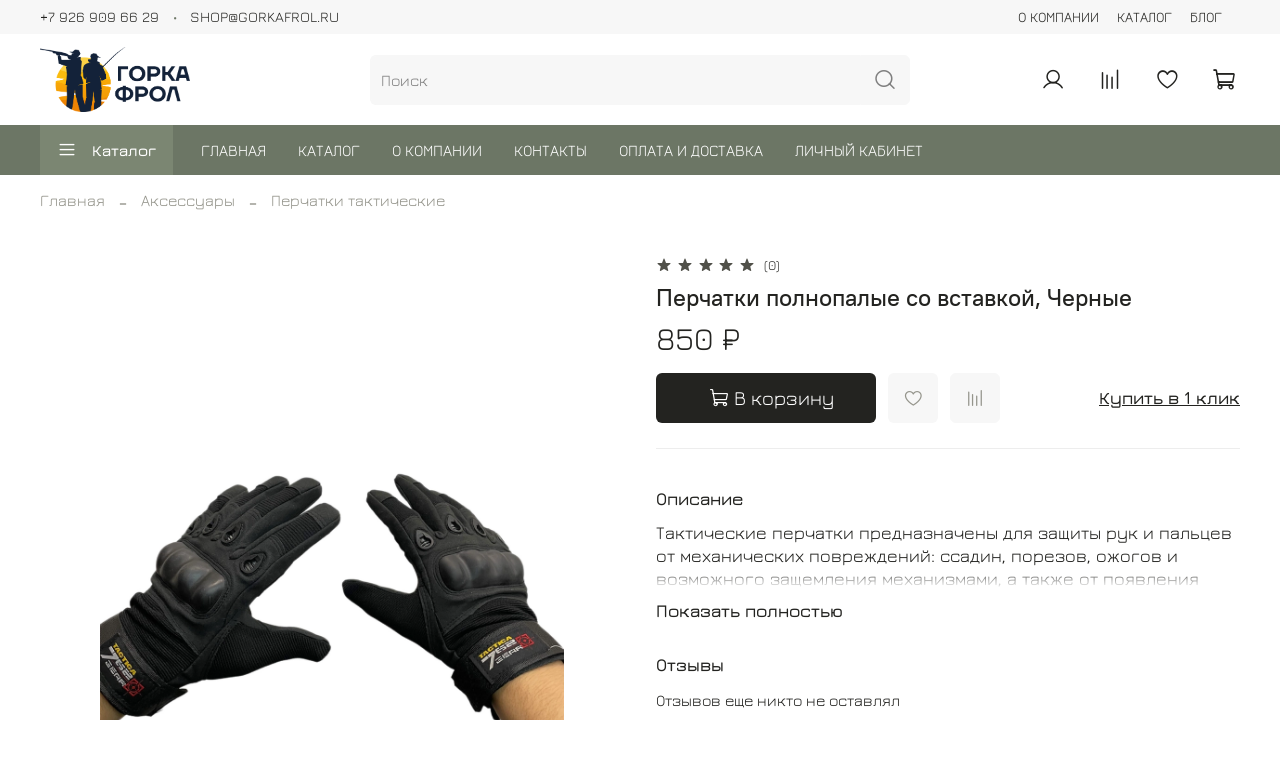

--- FILE ---
content_type: text/html; charset=utf-8
request_url: https://www.google.com/recaptcha/api2/anchor?ar=1&k=6LfXhUEmAAAAAOGNQm5_a2Ach-HWlFKD3Sq7vfFj&co=aHR0cHM6Ly9nb3JrYWZyb2wucnU6NDQz&hl=ru&v=PoyoqOPhxBO7pBk68S4YbpHZ&size=normal&anchor-ms=20000&execute-ms=30000&cb=3j2uhakwf31s
body_size: 49627
content:
<!DOCTYPE HTML><html dir="ltr" lang="ru"><head><meta http-equiv="Content-Type" content="text/html; charset=UTF-8">
<meta http-equiv="X-UA-Compatible" content="IE=edge">
<title>reCAPTCHA</title>
<style type="text/css">
/* cyrillic-ext */
@font-face {
  font-family: 'Roboto';
  font-style: normal;
  font-weight: 400;
  font-stretch: 100%;
  src: url(//fonts.gstatic.com/s/roboto/v48/KFO7CnqEu92Fr1ME7kSn66aGLdTylUAMa3GUBHMdazTgWw.woff2) format('woff2');
  unicode-range: U+0460-052F, U+1C80-1C8A, U+20B4, U+2DE0-2DFF, U+A640-A69F, U+FE2E-FE2F;
}
/* cyrillic */
@font-face {
  font-family: 'Roboto';
  font-style: normal;
  font-weight: 400;
  font-stretch: 100%;
  src: url(//fonts.gstatic.com/s/roboto/v48/KFO7CnqEu92Fr1ME7kSn66aGLdTylUAMa3iUBHMdazTgWw.woff2) format('woff2');
  unicode-range: U+0301, U+0400-045F, U+0490-0491, U+04B0-04B1, U+2116;
}
/* greek-ext */
@font-face {
  font-family: 'Roboto';
  font-style: normal;
  font-weight: 400;
  font-stretch: 100%;
  src: url(//fonts.gstatic.com/s/roboto/v48/KFO7CnqEu92Fr1ME7kSn66aGLdTylUAMa3CUBHMdazTgWw.woff2) format('woff2');
  unicode-range: U+1F00-1FFF;
}
/* greek */
@font-face {
  font-family: 'Roboto';
  font-style: normal;
  font-weight: 400;
  font-stretch: 100%;
  src: url(//fonts.gstatic.com/s/roboto/v48/KFO7CnqEu92Fr1ME7kSn66aGLdTylUAMa3-UBHMdazTgWw.woff2) format('woff2');
  unicode-range: U+0370-0377, U+037A-037F, U+0384-038A, U+038C, U+038E-03A1, U+03A3-03FF;
}
/* math */
@font-face {
  font-family: 'Roboto';
  font-style: normal;
  font-weight: 400;
  font-stretch: 100%;
  src: url(//fonts.gstatic.com/s/roboto/v48/KFO7CnqEu92Fr1ME7kSn66aGLdTylUAMawCUBHMdazTgWw.woff2) format('woff2');
  unicode-range: U+0302-0303, U+0305, U+0307-0308, U+0310, U+0312, U+0315, U+031A, U+0326-0327, U+032C, U+032F-0330, U+0332-0333, U+0338, U+033A, U+0346, U+034D, U+0391-03A1, U+03A3-03A9, U+03B1-03C9, U+03D1, U+03D5-03D6, U+03F0-03F1, U+03F4-03F5, U+2016-2017, U+2034-2038, U+203C, U+2040, U+2043, U+2047, U+2050, U+2057, U+205F, U+2070-2071, U+2074-208E, U+2090-209C, U+20D0-20DC, U+20E1, U+20E5-20EF, U+2100-2112, U+2114-2115, U+2117-2121, U+2123-214F, U+2190, U+2192, U+2194-21AE, U+21B0-21E5, U+21F1-21F2, U+21F4-2211, U+2213-2214, U+2216-22FF, U+2308-230B, U+2310, U+2319, U+231C-2321, U+2336-237A, U+237C, U+2395, U+239B-23B7, U+23D0, U+23DC-23E1, U+2474-2475, U+25AF, U+25B3, U+25B7, U+25BD, U+25C1, U+25CA, U+25CC, U+25FB, U+266D-266F, U+27C0-27FF, U+2900-2AFF, U+2B0E-2B11, U+2B30-2B4C, U+2BFE, U+3030, U+FF5B, U+FF5D, U+1D400-1D7FF, U+1EE00-1EEFF;
}
/* symbols */
@font-face {
  font-family: 'Roboto';
  font-style: normal;
  font-weight: 400;
  font-stretch: 100%;
  src: url(//fonts.gstatic.com/s/roboto/v48/KFO7CnqEu92Fr1ME7kSn66aGLdTylUAMaxKUBHMdazTgWw.woff2) format('woff2');
  unicode-range: U+0001-000C, U+000E-001F, U+007F-009F, U+20DD-20E0, U+20E2-20E4, U+2150-218F, U+2190, U+2192, U+2194-2199, U+21AF, U+21E6-21F0, U+21F3, U+2218-2219, U+2299, U+22C4-22C6, U+2300-243F, U+2440-244A, U+2460-24FF, U+25A0-27BF, U+2800-28FF, U+2921-2922, U+2981, U+29BF, U+29EB, U+2B00-2BFF, U+4DC0-4DFF, U+FFF9-FFFB, U+10140-1018E, U+10190-1019C, U+101A0, U+101D0-101FD, U+102E0-102FB, U+10E60-10E7E, U+1D2C0-1D2D3, U+1D2E0-1D37F, U+1F000-1F0FF, U+1F100-1F1AD, U+1F1E6-1F1FF, U+1F30D-1F30F, U+1F315, U+1F31C, U+1F31E, U+1F320-1F32C, U+1F336, U+1F378, U+1F37D, U+1F382, U+1F393-1F39F, U+1F3A7-1F3A8, U+1F3AC-1F3AF, U+1F3C2, U+1F3C4-1F3C6, U+1F3CA-1F3CE, U+1F3D4-1F3E0, U+1F3ED, U+1F3F1-1F3F3, U+1F3F5-1F3F7, U+1F408, U+1F415, U+1F41F, U+1F426, U+1F43F, U+1F441-1F442, U+1F444, U+1F446-1F449, U+1F44C-1F44E, U+1F453, U+1F46A, U+1F47D, U+1F4A3, U+1F4B0, U+1F4B3, U+1F4B9, U+1F4BB, U+1F4BF, U+1F4C8-1F4CB, U+1F4D6, U+1F4DA, U+1F4DF, U+1F4E3-1F4E6, U+1F4EA-1F4ED, U+1F4F7, U+1F4F9-1F4FB, U+1F4FD-1F4FE, U+1F503, U+1F507-1F50B, U+1F50D, U+1F512-1F513, U+1F53E-1F54A, U+1F54F-1F5FA, U+1F610, U+1F650-1F67F, U+1F687, U+1F68D, U+1F691, U+1F694, U+1F698, U+1F6AD, U+1F6B2, U+1F6B9-1F6BA, U+1F6BC, U+1F6C6-1F6CF, U+1F6D3-1F6D7, U+1F6E0-1F6EA, U+1F6F0-1F6F3, U+1F6F7-1F6FC, U+1F700-1F7FF, U+1F800-1F80B, U+1F810-1F847, U+1F850-1F859, U+1F860-1F887, U+1F890-1F8AD, U+1F8B0-1F8BB, U+1F8C0-1F8C1, U+1F900-1F90B, U+1F93B, U+1F946, U+1F984, U+1F996, U+1F9E9, U+1FA00-1FA6F, U+1FA70-1FA7C, U+1FA80-1FA89, U+1FA8F-1FAC6, U+1FACE-1FADC, U+1FADF-1FAE9, U+1FAF0-1FAF8, U+1FB00-1FBFF;
}
/* vietnamese */
@font-face {
  font-family: 'Roboto';
  font-style: normal;
  font-weight: 400;
  font-stretch: 100%;
  src: url(//fonts.gstatic.com/s/roboto/v48/KFO7CnqEu92Fr1ME7kSn66aGLdTylUAMa3OUBHMdazTgWw.woff2) format('woff2');
  unicode-range: U+0102-0103, U+0110-0111, U+0128-0129, U+0168-0169, U+01A0-01A1, U+01AF-01B0, U+0300-0301, U+0303-0304, U+0308-0309, U+0323, U+0329, U+1EA0-1EF9, U+20AB;
}
/* latin-ext */
@font-face {
  font-family: 'Roboto';
  font-style: normal;
  font-weight: 400;
  font-stretch: 100%;
  src: url(//fonts.gstatic.com/s/roboto/v48/KFO7CnqEu92Fr1ME7kSn66aGLdTylUAMa3KUBHMdazTgWw.woff2) format('woff2');
  unicode-range: U+0100-02BA, U+02BD-02C5, U+02C7-02CC, U+02CE-02D7, U+02DD-02FF, U+0304, U+0308, U+0329, U+1D00-1DBF, U+1E00-1E9F, U+1EF2-1EFF, U+2020, U+20A0-20AB, U+20AD-20C0, U+2113, U+2C60-2C7F, U+A720-A7FF;
}
/* latin */
@font-face {
  font-family: 'Roboto';
  font-style: normal;
  font-weight: 400;
  font-stretch: 100%;
  src: url(//fonts.gstatic.com/s/roboto/v48/KFO7CnqEu92Fr1ME7kSn66aGLdTylUAMa3yUBHMdazQ.woff2) format('woff2');
  unicode-range: U+0000-00FF, U+0131, U+0152-0153, U+02BB-02BC, U+02C6, U+02DA, U+02DC, U+0304, U+0308, U+0329, U+2000-206F, U+20AC, U+2122, U+2191, U+2193, U+2212, U+2215, U+FEFF, U+FFFD;
}
/* cyrillic-ext */
@font-face {
  font-family: 'Roboto';
  font-style: normal;
  font-weight: 500;
  font-stretch: 100%;
  src: url(//fonts.gstatic.com/s/roboto/v48/KFO7CnqEu92Fr1ME7kSn66aGLdTylUAMa3GUBHMdazTgWw.woff2) format('woff2');
  unicode-range: U+0460-052F, U+1C80-1C8A, U+20B4, U+2DE0-2DFF, U+A640-A69F, U+FE2E-FE2F;
}
/* cyrillic */
@font-face {
  font-family: 'Roboto';
  font-style: normal;
  font-weight: 500;
  font-stretch: 100%;
  src: url(//fonts.gstatic.com/s/roboto/v48/KFO7CnqEu92Fr1ME7kSn66aGLdTylUAMa3iUBHMdazTgWw.woff2) format('woff2');
  unicode-range: U+0301, U+0400-045F, U+0490-0491, U+04B0-04B1, U+2116;
}
/* greek-ext */
@font-face {
  font-family: 'Roboto';
  font-style: normal;
  font-weight: 500;
  font-stretch: 100%;
  src: url(//fonts.gstatic.com/s/roboto/v48/KFO7CnqEu92Fr1ME7kSn66aGLdTylUAMa3CUBHMdazTgWw.woff2) format('woff2');
  unicode-range: U+1F00-1FFF;
}
/* greek */
@font-face {
  font-family: 'Roboto';
  font-style: normal;
  font-weight: 500;
  font-stretch: 100%;
  src: url(//fonts.gstatic.com/s/roboto/v48/KFO7CnqEu92Fr1ME7kSn66aGLdTylUAMa3-UBHMdazTgWw.woff2) format('woff2');
  unicode-range: U+0370-0377, U+037A-037F, U+0384-038A, U+038C, U+038E-03A1, U+03A3-03FF;
}
/* math */
@font-face {
  font-family: 'Roboto';
  font-style: normal;
  font-weight: 500;
  font-stretch: 100%;
  src: url(//fonts.gstatic.com/s/roboto/v48/KFO7CnqEu92Fr1ME7kSn66aGLdTylUAMawCUBHMdazTgWw.woff2) format('woff2');
  unicode-range: U+0302-0303, U+0305, U+0307-0308, U+0310, U+0312, U+0315, U+031A, U+0326-0327, U+032C, U+032F-0330, U+0332-0333, U+0338, U+033A, U+0346, U+034D, U+0391-03A1, U+03A3-03A9, U+03B1-03C9, U+03D1, U+03D5-03D6, U+03F0-03F1, U+03F4-03F5, U+2016-2017, U+2034-2038, U+203C, U+2040, U+2043, U+2047, U+2050, U+2057, U+205F, U+2070-2071, U+2074-208E, U+2090-209C, U+20D0-20DC, U+20E1, U+20E5-20EF, U+2100-2112, U+2114-2115, U+2117-2121, U+2123-214F, U+2190, U+2192, U+2194-21AE, U+21B0-21E5, U+21F1-21F2, U+21F4-2211, U+2213-2214, U+2216-22FF, U+2308-230B, U+2310, U+2319, U+231C-2321, U+2336-237A, U+237C, U+2395, U+239B-23B7, U+23D0, U+23DC-23E1, U+2474-2475, U+25AF, U+25B3, U+25B7, U+25BD, U+25C1, U+25CA, U+25CC, U+25FB, U+266D-266F, U+27C0-27FF, U+2900-2AFF, U+2B0E-2B11, U+2B30-2B4C, U+2BFE, U+3030, U+FF5B, U+FF5D, U+1D400-1D7FF, U+1EE00-1EEFF;
}
/* symbols */
@font-face {
  font-family: 'Roboto';
  font-style: normal;
  font-weight: 500;
  font-stretch: 100%;
  src: url(//fonts.gstatic.com/s/roboto/v48/KFO7CnqEu92Fr1ME7kSn66aGLdTylUAMaxKUBHMdazTgWw.woff2) format('woff2');
  unicode-range: U+0001-000C, U+000E-001F, U+007F-009F, U+20DD-20E0, U+20E2-20E4, U+2150-218F, U+2190, U+2192, U+2194-2199, U+21AF, U+21E6-21F0, U+21F3, U+2218-2219, U+2299, U+22C4-22C6, U+2300-243F, U+2440-244A, U+2460-24FF, U+25A0-27BF, U+2800-28FF, U+2921-2922, U+2981, U+29BF, U+29EB, U+2B00-2BFF, U+4DC0-4DFF, U+FFF9-FFFB, U+10140-1018E, U+10190-1019C, U+101A0, U+101D0-101FD, U+102E0-102FB, U+10E60-10E7E, U+1D2C0-1D2D3, U+1D2E0-1D37F, U+1F000-1F0FF, U+1F100-1F1AD, U+1F1E6-1F1FF, U+1F30D-1F30F, U+1F315, U+1F31C, U+1F31E, U+1F320-1F32C, U+1F336, U+1F378, U+1F37D, U+1F382, U+1F393-1F39F, U+1F3A7-1F3A8, U+1F3AC-1F3AF, U+1F3C2, U+1F3C4-1F3C6, U+1F3CA-1F3CE, U+1F3D4-1F3E0, U+1F3ED, U+1F3F1-1F3F3, U+1F3F5-1F3F7, U+1F408, U+1F415, U+1F41F, U+1F426, U+1F43F, U+1F441-1F442, U+1F444, U+1F446-1F449, U+1F44C-1F44E, U+1F453, U+1F46A, U+1F47D, U+1F4A3, U+1F4B0, U+1F4B3, U+1F4B9, U+1F4BB, U+1F4BF, U+1F4C8-1F4CB, U+1F4D6, U+1F4DA, U+1F4DF, U+1F4E3-1F4E6, U+1F4EA-1F4ED, U+1F4F7, U+1F4F9-1F4FB, U+1F4FD-1F4FE, U+1F503, U+1F507-1F50B, U+1F50D, U+1F512-1F513, U+1F53E-1F54A, U+1F54F-1F5FA, U+1F610, U+1F650-1F67F, U+1F687, U+1F68D, U+1F691, U+1F694, U+1F698, U+1F6AD, U+1F6B2, U+1F6B9-1F6BA, U+1F6BC, U+1F6C6-1F6CF, U+1F6D3-1F6D7, U+1F6E0-1F6EA, U+1F6F0-1F6F3, U+1F6F7-1F6FC, U+1F700-1F7FF, U+1F800-1F80B, U+1F810-1F847, U+1F850-1F859, U+1F860-1F887, U+1F890-1F8AD, U+1F8B0-1F8BB, U+1F8C0-1F8C1, U+1F900-1F90B, U+1F93B, U+1F946, U+1F984, U+1F996, U+1F9E9, U+1FA00-1FA6F, U+1FA70-1FA7C, U+1FA80-1FA89, U+1FA8F-1FAC6, U+1FACE-1FADC, U+1FADF-1FAE9, U+1FAF0-1FAF8, U+1FB00-1FBFF;
}
/* vietnamese */
@font-face {
  font-family: 'Roboto';
  font-style: normal;
  font-weight: 500;
  font-stretch: 100%;
  src: url(//fonts.gstatic.com/s/roboto/v48/KFO7CnqEu92Fr1ME7kSn66aGLdTylUAMa3OUBHMdazTgWw.woff2) format('woff2');
  unicode-range: U+0102-0103, U+0110-0111, U+0128-0129, U+0168-0169, U+01A0-01A1, U+01AF-01B0, U+0300-0301, U+0303-0304, U+0308-0309, U+0323, U+0329, U+1EA0-1EF9, U+20AB;
}
/* latin-ext */
@font-face {
  font-family: 'Roboto';
  font-style: normal;
  font-weight: 500;
  font-stretch: 100%;
  src: url(//fonts.gstatic.com/s/roboto/v48/KFO7CnqEu92Fr1ME7kSn66aGLdTylUAMa3KUBHMdazTgWw.woff2) format('woff2');
  unicode-range: U+0100-02BA, U+02BD-02C5, U+02C7-02CC, U+02CE-02D7, U+02DD-02FF, U+0304, U+0308, U+0329, U+1D00-1DBF, U+1E00-1E9F, U+1EF2-1EFF, U+2020, U+20A0-20AB, U+20AD-20C0, U+2113, U+2C60-2C7F, U+A720-A7FF;
}
/* latin */
@font-face {
  font-family: 'Roboto';
  font-style: normal;
  font-weight: 500;
  font-stretch: 100%;
  src: url(//fonts.gstatic.com/s/roboto/v48/KFO7CnqEu92Fr1ME7kSn66aGLdTylUAMa3yUBHMdazQ.woff2) format('woff2');
  unicode-range: U+0000-00FF, U+0131, U+0152-0153, U+02BB-02BC, U+02C6, U+02DA, U+02DC, U+0304, U+0308, U+0329, U+2000-206F, U+20AC, U+2122, U+2191, U+2193, U+2212, U+2215, U+FEFF, U+FFFD;
}
/* cyrillic-ext */
@font-face {
  font-family: 'Roboto';
  font-style: normal;
  font-weight: 900;
  font-stretch: 100%;
  src: url(//fonts.gstatic.com/s/roboto/v48/KFO7CnqEu92Fr1ME7kSn66aGLdTylUAMa3GUBHMdazTgWw.woff2) format('woff2');
  unicode-range: U+0460-052F, U+1C80-1C8A, U+20B4, U+2DE0-2DFF, U+A640-A69F, U+FE2E-FE2F;
}
/* cyrillic */
@font-face {
  font-family: 'Roboto';
  font-style: normal;
  font-weight: 900;
  font-stretch: 100%;
  src: url(//fonts.gstatic.com/s/roboto/v48/KFO7CnqEu92Fr1ME7kSn66aGLdTylUAMa3iUBHMdazTgWw.woff2) format('woff2');
  unicode-range: U+0301, U+0400-045F, U+0490-0491, U+04B0-04B1, U+2116;
}
/* greek-ext */
@font-face {
  font-family: 'Roboto';
  font-style: normal;
  font-weight: 900;
  font-stretch: 100%;
  src: url(//fonts.gstatic.com/s/roboto/v48/KFO7CnqEu92Fr1ME7kSn66aGLdTylUAMa3CUBHMdazTgWw.woff2) format('woff2');
  unicode-range: U+1F00-1FFF;
}
/* greek */
@font-face {
  font-family: 'Roboto';
  font-style: normal;
  font-weight: 900;
  font-stretch: 100%;
  src: url(//fonts.gstatic.com/s/roboto/v48/KFO7CnqEu92Fr1ME7kSn66aGLdTylUAMa3-UBHMdazTgWw.woff2) format('woff2');
  unicode-range: U+0370-0377, U+037A-037F, U+0384-038A, U+038C, U+038E-03A1, U+03A3-03FF;
}
/* math */
@font-face {
  font-family: 'Roboto';
  font-style: normal;
  font-weight: 900;
  font-stretch: 100%;
  src: url(//fonts.gstatic.com/s/roboto/v48/KFO7CnqEu92Fr1ME7kSn66aGLdTylUAMawCUBHMdazTgWw.woff2) format('woff2');
  unicode-range: U+0302-0303, U+0305, U+0307-0308, U+0310, U+0312, U+0315, U+031A, U+0326-0327, U+032C, U+032F-0330, U+0332-0333, U+0338, U+033A, U+0346, U+034D, U+0391-03A1, U+03A3-03A9, U+03B1-03C9, U+03D1, U+03D5-03D6, U+03F0-03F1, U+03F4-03F5, U+2016-2017, U+2034-2038, U+203C, U+2040, U+2043, U+2047, U+2050, U+2057, U+205F, U+2070-2071, U+2074-208E, U+2090-209C, U+20D0-20DC, U+20E1, U+20E5-20EF, U+2100-2112, U+2114-2115, U+2117-2121, U+2123-214F, U+2190, U+2192, U+2194-21AE, U+21B0-21E5, U+21F1-21F2, U+21F4-2211, U+2213-2214, U+2216-22FF, U+2308-230B, U+2310, U+2319, U+231C-2321, U+2336-237A, U+237C, U+2395, U+239B-23B7, U+23D0, U+23DC-23E1, U+2474-2475, U+25AF, U+25B3, U+25B7, U+25BD, U+25C1, U+25CA, U+25CC, U+25FB, U+266D-266F, U+27C0-27FF, U+2900-2AFF, U+2B0E-2B11, U+2B30-2B4C, U+2BFE, U+3030, U+FF5B, U+FF5D, U+1D400-1D7FF, U+1EE00-1EEFF;
}
/* symbols */
@font-face {
  font-family: 'Roboto';
  font-style: normal;
  font-weight: 900;
  font-stretch: 100%;
  src: url(//fonts.gstatic.com/s/roboto/v48/KFO7CnqEu92Fr1ME7kSn66aGLdTylUAMaxKUBHMdazTgWw.woff2) format('woff2');
  unicode-range: U+0001-000C, U+000E-001F, U+007F-009F, U+20DD-20E0, U+20E2-20E4, U+2150-218F, U+2190, U+2192, U+2194-2199, U+21AF, U+21E6-21F0, U+21F3, U+2218-2219, U+2299, U+22C4-22C6, U+2300-243F, U+2440-244A, U+2460-24FF, U+25A0-27BF, U+2800-28FF, U+2921-2922, U+2981, U+29BF, U+29EB, U+2B00-2BFF, U+4DC0-4DFF, U+FFF9-FFFB, U+10140-1018E, U+10190-1019C, U+101A0, U+101D0-101FD, U+102E0-102FB, U+10E60-10E7E, U+1D2C0-1D2D3, U+1D2E0-1D37F, U+1F000-1F0FF, U+1F100-1F1AD, U+1F1E6-1F1FF, U+1F30D-1F30F, U+1F315, U+1F31C, U+1F31E, U+1F320-1F32C, U+1F336, U+1F378, U+1F37D, U+1F382, U+1F393-1F39F, U+1F3A7-1F3A8, U+1F3AC-1F3AF, U+1F3C2, U+1F3C4-1F3C6, U+1F3CA-1F3CE, U+1F3D4-1F3E0, U+1F3ED, U+1F3F1-1F3F3, U+1F3F5-1F3F7, U+1F408, U+1F415, U+1F41F, U+1F426, U+1F43F, U+1F441-1F442, U+1F444, U+1F446-1F449, U+1F44C-1F44E, U+1F453, U+1F46A, U+1F47D, U+1F4A3, U+1F4B0, U+1F4B3, U+1F4B9, U+1F4BB, U+1F4BF, U+1F4C8-1F4CB, U+1F4D6, U+1F4DA, U+1F4DF, U+1F4E3-1F4E6, U+1F4EA-1F4ED, U+1F4F7, U+1F4F9-1F4FB, U+1F4FD-1F4FE, U+1F503, U+1F507-1F50B, U+1F50D, U+1F512-1F513, U+1F53E-1F54A, U+1F54F-1F5FA, U+1F610, U+1F650-1F67F, U+1F687, U+1F68D, U+1F691, U+1F694, U+1F698, U+1F6AD, U+1F6B2, U+1F6B9-1F6BA, U+1F6BC, U+1F6C6-1F6CF, U+1F6D3-1F6D7, U+1F6E0-1F6EA, U+1F6F0-1F6F3, U+1F6F7-1F6FC, U+1F700-1F7FF, U+1F800-1F80B, U+1F810-1F847, U+1F850-1F859, U+1F860-1F887, U+1F890-1F8AD, U+1F8B0-1F8BB, U+1F8C0-1F8C1, U+1F900-1F90B, U+1F93B, U+1F946, U+1F984, U+1F996, U+1F9E9, U+1FA00-1FA6F, U+1FA70-1FA7C, U+1FA80-1FA89, U+1FA8F-1FAC6, U+1FACE-1FADC, U+1FADF-1FAE9, U+1FAF0-1FAF8, U+1FB00-1FBFF;
}
/* vietnamese */
@font-face {
  font-family: 'Roboto';
  font-style: normal;
  font-weight: 900;
  font-stretch: 100%;
  src: url(//fonts.gstatic.com/s/roboto/v48/KFO7CnqEu92Fr1ME7kSn66aGLdTylUAMa3OUBHMdazTgWw.woff2) format('woff2');
  unicode-range: U+0102-0103, U+0110-0111, U+0128-0129, U+0168-0169, U+01A0-01A1, U+01AF-01B0, U+0300-0301, U+0303-0304, U+0308-0309, U+0323, U+0329, U+1EA0-1EF9, U+20AB;
}
/* latin-ext */
@font-face {
  font-family: 'Roboto';
  font-style: normal;
  font-weight: 900;
  font-stretch: 100%;
  src: url(//fonts.gstatic.com/s/roboto/v48/KFO7CnqEu92Fr1ME7kSn66aGLdTylUAMa3KUBHMdazTgWw.woff2) format('woff2');
  unicode-range: U+0100-02BA, U+02BD-02C5, U+02C7-02CC, U+02CE-02D7, U+02DD-02FF, U+0304, U+0308, U+0329, U+1D00-1DBF, U+1E00-1E9F, U+1EF2-1EFF, U+2020, U+20A0-20AB, U+20AD-20C0, U+2113, U+2C60-2C7F, U+A720-A7FF;
}
/* latin */
@font-face {
  font-family: 'Roboto';
  font-style: normal;
  font-weight: 900;
  font-stretch: 100%;
  src: url(//fonts.gstatic.com/s/roboto/v48/KFO7CnqEu92Fr1ME7kSn66aGLdTylUAMa3yUBHMdazQ.woff2) format('woff2');
  unicode-range: U+0000-00FF, U+0131, U+0152-0153, U+02BB-02BC, U+02C6, U+02DA, U+02DC, U+0304, U+0308, U+0329, U+2000-206F, U+20AC, U+2122, U+2191, U+2193, U+2212, U+2215, U+FEFF, U+FFFD;
}

</style>
<link rel="stylesheet" type="text/css" href="https://www.gstatic.com/recaptcha/releases/PoyoqOPhxBO7pBk68S4YbpHZ/styles__ltr.css">
<script nonce="NhtTVkg6dUiMoJEYB6sa2A" type="text/javascript">window['__recaptcha_api'] = 'https://www.google.com/recaptcha/api2/';</script>
<script type="text/javascript" src="https://www.gstatic.com/recaptcha/releases/PoyoqOPhxBO7pBk68S4YbpHZ/recaptcha__ru.js" nonce="NhtTVkg6dUiMoJEYB6sa2A">
      
    </script></head>
<body><div id="rc-anchor-alert" class="rc-anchor-alert"></div>
<input type="hidden" id="recaptcha-token" value="[base64]">
<script type="text/javascript" nonce="NhtTVkg6dUiMoJEYB6sa2A">
      recaptcha.anchor.Main.init("[\x22ainput\x22,[\x22bgdata\x22,\x22\x22,\[base64]/[base64]/MjU1Ong/[base64]/[base64]/[base64]/[base64]/[base64]/[base64]/[base64]/[base64]/[base64]/[base64]/[base64]/[base64]/[base64]/[base64]/[base64]\\u003d\x22,\[base64]\\u003d\\u003d\x22,\x22JMK7f8Koa2lII8OSAml2NATCoC7Diyx1I8Orw4DDqMO+w4s6D3zDqVwkwqDDlwPCh1BuwqDDhsKKNzrDnUPCksOWNmPDqmHCrcOhA8ORW8K+w7XDnMKAwpsMw6fCt8OdeSTCqTDCpHfCjUNFw7HDhEA4ZGwHPMOPecK5w7nDvMKaEsO8wpEGJMO+wq/DgMKGw4HDnMKgwpfCiy/CnBrCiXN/MHLDpSvClDDCssOlIcKVV1IvDVvChMOYCXPDtsOuw7fDuMOlDQ8PwqfDhS3DvcK8w75Uw4oqBsKpKsKkYMK8FTfDkmfCrMOqNH5Lw7d5wqlkwoXDqnUDfkcODcOrw6FzdDHCjcK8SsKmF8Kcw6pfw6PDgRfCmknCsh/DgMKFGsKWGXpeIixKXcKfCMOwOsOXJ2QUw4/Ctn/DgcOGQsKFwrXCq8OzwrptcMK8wo3ChhzCtMKBwp7CixV7wp50w6jCrsKbw6DCim3DsSU4wrvChcKAw4IMwpDDiy0ewprClWxJGsOVLMOnw65+w6lmw5vCosOKEDpMw6xfw4PCmX7DkF3Du1HDk14uw5lySsK2QW/DiBoCdXYKWcKEwpbCog5lw6TDmsO7w5zDsGFHNXsew7zDomTDpUUvCBRfTsKowoYEesONw57DhAswDMOQwrvCkcKyc8OfPMOjwphKNMOqIUYRYsOHw4TCosKhwoQ6w747aS/CngzDisKCw43Dh8OXMzpRVH0kOWDDh2zCphrDgi9wwqHCm0LCkgDChsK9w7c3wp8lG0pfG8O6w5vDkzAkwqbDuAtqwp/[base64]/CoHxNwp4rbcKDw5BJe8ORGUnDkX7ClCoiJ8KQT1nDjsKbwpLChB/DlH7CgMKFbWliwr7CtjPCoHTCgQNTBsKhAsORDWvDh8KjwobDj8K6WibCtzURL8OgCsOuwqBUw6LCuMO2GsOhw4/CuQbClCTCvkRedcKKfTwNw7/CsCZtZcOTwofCrlbDmz43wodfwp8YI2TCkWvDjWTDpSzDv3fDsxrCgMObwpM2w4J1w7TCqUlvw758wpHCnyHCgMK3w73DmMOhe8KrwrlDIgVqwpTCu8O8w4UXw7PCvMKLPwDDnBTDjWbCiMOhScOvw4Zxw5Z0wp5pw6Mkw70Pw5jDlsKcacOawrLDqsKgacKeYcK/EcKyWsOjw67CpWwOw4Afwp86wqHDo0LDu2PCtgjDnEnDt1jCiRw+UXpXwqLCgxnDtsK8Dx00Fi/DhMKKZxPDhhXDlDTCi8KXw5TDjMK6DE7DpzMPwoY6w5dhwoxdwr1LbsKNJ29NKk7CjsK1w69Ww7YVV8OvwqxtwqHDh13CosKHLMKsw6bCmcKbPcKHwq3ClsOOQMOmQ8Kgw63DtMKRwrcHw585wqvDnis/wrrCuybDlsKqwpQPw4fCrcONUFTCpMOcDy7Dr2vCicKjOgjCpsOMw7vDvkAGwqprw6McMMKSUGNjVh0sw59FwpHDnSkHa8OrPMKdRcOFw77CjMO9CwfCmMOUXMKSIsKawqw6w7R1wpfCmMOYw6lQw5DDvcKxw7kbwq7Dm3/[base64]/wqcJwoBiwqnDusOxPcOdVMKAJTjClWPDlcK4RAMjTj96w7YJECTDtMKfAMKcwq3Dv3bCpcKEwpjCkMKswpLDtX/[base64]/DqFbDlsO/wqB4M8KNCGDCjAHDrsO/[base64]/CpMKqw7lefhgQHsOdwpbDmBDDj8KmFFDDrRVIMxJ1wprCjCEawrIjRmfCqMOdwp3ChC3CrCzDpRQpw6DDssKYw5wSw5BqT1vCi8Kdw5/DqcOhWcOMCMOzwpBvw70SSyjDp8KrwqrDmQA6cVLCsMOObsKGw5F9wprCjWVsOcOSMcKXY1LCgEhfN2HDpg7DssO9woM9dcKyW8O/w6xlHcOeBMOtw7nCtWLCj8O9w6IwY8O3UhoxIMOywr7CksOJw6/Ct3J9w49jwpDCoWYhNTJfw5LCnCHDvUoQZCIHNxl7wqbDkwR2OQxRVMO8w6Y4wr7CmsO+HsOCwq8XZ8KDAMKeYXwqw6/DpgbDtsKKwrDCuV3Dh3rDgTY6RjEUZAwRe8KbwpBTwrt+ABMJw7TCgz4fw7PCh1Fiwo8PfnXCpUkGw4PCqsO5w5NgCyTCp0PCtMOeDsK1wrTCn2s3YMOlwo7DisKUdjcUwp3CssOyT8OgwqjDrAzDs307C8KmwprDtMONX8Kbw5t/w60TBHXCssO3HVhmeS3CgX7CjcKQwo/Cq8K6w5TCgsOvbsK4wpLDtgHDsy/DhHdCwpbDhMKLecKRM8K6NkU4wp05wpwneDTDvxlwwpjCryjCmWAswpnDmgfDkVZFw4PDglAow4k7w4zDjzvCtGMRw5nCvWpxTGNyZn7DgwE/GMOKZFvCgMK7fMOCwq9xHcKuwpHCncO5w63CvDfCnWxgEg0IN1klw6bDvR1vTirCkW9ewonDjcOewrVIG8Ouw4zDkVkvH8KBGTLCiyfCnEo9wpfCtsKLHz93w4/DqDPCnsOZYMKIw5pGw6Ybw6wZDMOnWcKzwonDgcONBXNSw47DjsORw6NIe8O9w4fCpwLCgcOAw781w5DDqsK6wq/CoMK8w6HDtcKZw6JJw5rDncObTl9hbcKSwpbCl8Onw60XZSAZwpslcUvDpXPDv8Oaw6bChcKVecKdSzXDon0Kwq4Fw7kDwqfDkiDCtcKiQxbDtmLDhcKzwqjCtRTCkhjCrsOywpcZBlHCqjABwq4cwqxKw714d8OKA14Jw5rCvMK1wrvCuw/[base64]/[base64]/DhMODScO8wp8hczTCvDRbwpQWfQUHwrIyw73DjsOMwpDDtMK0w6IiwrVbGH/Dp8KXwofDrEDCrMO+bMKXwr/CuMKvccK1SsOtTgTDvcKwbVbDtMKyNMO5RH7Cj8OcSsOEwpJ/[base64]/Do8OEBcKyw5wlWsKNOxPCtMKCLAoRYcKIIAVFw5NseMKaQivDkcOvwrHCmRpYBsKQXB0EwqEMw4LCjcOYEMO6Z8OUw7xcwqTDjsKHwrrDln8bGsOHwoZYw6/CsUx3w7PDrzHDqcK1wogiw4zDqE3DnSpSw7l1ScKewq7CtFDDnsKOw6jDsMOEw7UJVsOYwoknSMKLTMKNFcKSwqPDnnFUw4USO0cBNzs/cSPCgMKnAS7CscO8WsOwwqTCoQfDl8K2LgItAMKiYzYPCcOoazvCkCMnM8K3w7nDr8KpdnDDj2HDosO3w5nCg8KzXcKxw6DCnC3ChMK+w5tewpcHEy7DpGwQwptIw4hYAkctwp/[base64]/DlH3Cog7CicKxOMKuZsKcOcKqewXCpXd7wpjCpEYQHngZECLDjF7CqQXCn8K8S0Rnwotzwqxuw57DrMOGJBsXw6vCrcK/wrzDi8K1wqzDnMO5YXLCthM9WcKfwrbDhmcLw61GMGHDtQJ3w7LDjMKRRzbCtcKrXsOfw5zDrBAWK8Omwp7CpiMaPMOVw40Mw7tNw6zDvVDDjzk1OcKGw788w4w1w6Y8TMOGfxLDuMKZw7QfGcKrTsOIB1TDrcKWASAlwqQRw5rCvsKdRC7Cu8Oxb8OTd8K5W8O/fsK/FsOhwoPCsjpYwpcgSMO3LcOjw5F0w7tpV8OeasKgQ8OxDsKcw494J3fClH/DqMOHwq/DhcK2aMKJw6XCs8K+wqB5KcKYAcOiw604woNww41Twol9wo3DnMKtw57DlRhnRsKqe8KQw4NCwpTCoMKVw7ogcQFxw6PDnkZfHyrCoHhAMsK5w6IzwrfCpg55wo/[base64]/CrsKjAMKHPhjDoXnDocOWw6IBBVvDgRzCj8OPw4jDgEx/bsOPw5sRw6cpwogCZQVGExMZwp3DiTYKAcKhwrNfwqNEw6bCuMKiw7nCoGx1wrwrwoYbTU5ow6NywrIYwpzDqxkOw4jCscOkw7h2TMOLRMOMwqw/wrPCtzfDkMO4w7zDqsKjwpcXT8O/w6UfUsOxwrDDgsKow55NYcKlwqcswqvDrmnDucK9w6VkCMKVaHh4w4XDnsKgG8Khc1VrYMOMw71fY8KcXsKXw7UkMyAxf8OlNMKvwrxFTsO5WcOhw5pGw7vDvUnDhsOJw77Dkk3CrcOTUlvCoMKNOsKSNsOBwozDnwp6BcKdwrrDocOcDcOWw7lWw7/CuT0yw440b8K/woHDiMOyRMOtaV/Cn3wwRxRQYx/CuxvCksOpS244w6DDvHZbw6TDrMKuw5fDo8O9DmDDuS/[base64]/Dh8O6B8K7w7Inw5LCg33DtMOUH0fCrcODwo/CmnYmw5ZDwqvCkWzDksKQwqsHwrocBw7DkxnChsKZw7Jiw6zCmsKEw77CmMKFCCZmwpbDgARZJG7CkcKOEMO2GcKswrhRdcK9JMKLwoMRN0hMBQFnw5zDmn7CoVhYDcOnW3TDi8KQBG/[base64]/w6DDmwTCpMKWFhHDmhTChsKLw4BIwo4PXR7DncKmXihiS2YkEhbDvWxSw6HDtMOfG8O6WcK5QSgPw7QdwpbDu8O8wphEDsOjwr9wXcOBw700w4lTIBQfw77ChMOuwr/CkMK9cMO7w5sdw5TDhsOKwpA8wpofw7LDtQ4AXhjDgsK4QMK/w4lpUMOTSMKXXTPDmMOEEFY8wqfClcKqQcKJCGHCkTfCjcOUe8KxIMKWQMOwwqkgw4vDo3cvw6A3XsOXw5zDpcOWKyoswpHDmcO9TMKhLnNiwqoxcsOAwqpaOMKBCsOMwpUXw6/Cin4YIsKwCsKrNF/DqMOvW8OMw4LCkQ0RKEhFB2ZyJwkow5rDrHpnZMO0wpbDnsKXw6DDhMOuScOawozDrsOqwoDDkw9ndsO4STfDisOJw7YVw6zDosO1IcKHYTjCgyLChWZDw53Cj8KRw5xjKXMGEcOaKxbCjcKhwq7DoEA0W8OqS3/DlzcewrzCkcOeUw3DvGtaw4vClAbCmi1cBk7CigsAGB4uBcKKw6rCgjzDm8KJBGItwoxcwrHDpWUDPsKDHCTDlG8Vwq3CknAFTcOmw7LCgwZvXy/[base64]/DgMKPVm7DnsKAbQbDmkcGwqYNYcO3elRbw4EGwpBAwpLCojXDgSV2w6bDh8KQw5NNCcKCwo/ChcKDwrzDnQTCqwlmDgzCn8K/dSJswrtdwrF5w7LDpykHOMKLF2keYgPCvcKFwqnDkFpAwokqAEY+XRtvw51UAzI/[base64]/CkkzCocOlDsOANsO2cDTChsKbTMKQGWlKwo9uw7nDtn/[base64]/[base64]/DiSrCkXhjfWZuwq/[base64]/[base64]/wq4LSQDCuzDDsMKAWcOFVMOZSsOnw6IDD8KsdihgRTTDiFXDncKCwrVlPlvDphJvUjhCchFbFcORwrjCrMKzfsK0QA4TTF/[base64]/[base64]/CtcOHUFkRw4RpwoEnOU0KIMOjwpjCtm3CpMKia0XCrMO1ClsMw4hDwpxtDcK+MsOCw6w6wprCt8Otwocxwo1iwoofSw/DlnTCt8KpJRV5w6HCtwPCjMKEwpRPLsOSw4zCinwrSsOAIErDt8OAXcOLw6Idw7l1wp9Lw48bGcO9XTgxwodRw4XCnMOvYVsXwpLClUYWW8K/w7HDmMOzw59LVk/CpcO3YsOGG2DDkCbDqm/Cj8KwKyrDqALCpGPDkMKgwrTDjFgFASkmUXReX8KmZsKzwoTDsGXDn2gyw4bClERVMlnDkybDl8OawrbCtkMyWMOFwpshw4RBwqLDjcOXw5VHW8OtLCU8wpNzw4vCk8KCUy8iKgoRw51Xwo8uwqrCoWrChsK+woFyIsKzwq/[base64]/HsO2wq3Cvl/ClARxwqzDiUZRVMOAKHnCggnCkMKwI8OyNC/Ch8OLKMKaI8KNw4/DsSpoAV/[base64]/DgxpPw47DpSXCoGABw6PCjSnDu8Ocd8OzRMKawpTDrz/CmMOIO8KQekFQwpPDoVbCq8KWwpjDoMOYbcOhwofDjHtkM8OAw6XDusKgDsOcwqHCoMKYQsKSw64nw4xXfx4hccOpQsKJwqd9wqMQwr5kElsLNznDoQHDisKywpYfw6oSw4TDiCFHLlvCj0NrGcOnEFVMd8Ksf8Kkwr3Ch8K6wr/Dqw4iTMOvw5PDn8Ohb1DChA4Nwp/[base64]/CtFvCvHLCpsKYw7PDhHp0bREDworDi1d9wqogw48UAMOEbT7Dv8KjBcOswplcSMOvw4fDmMOwfw7ClcKHw4Jew7LCu8KlbwcoO8K9woXDvcK2wok7KXRsFTBOwqLCtsKrw7jDu8KcScOfKMOEwoDDpMOkVnRawrVrw6UzcFBbw73Clz/Ckkt9d8O4wp1+PU0iwr/Cv8KCKGrDtGtWeRZudcKffcKmwp7DjsOSw4oQP8OMwqzDlcObwrQudmkuRsKFw4BuRsKPKBDCpALCtXQ/TMOVw57DqGsfZUcHwqTDn10VwoHDhG8oNnsNccOcWDEEwrXCqGHClcO/eMKmw5vComRCw7p+eXRwCQnCjcOZw7wDwpjDtMOEPXVLU8KBaRvCgl7Ds8KRYRgNDXXCgcK6BQd7YQguw70aw4nDsjrDksKHWMO/fk3DrsOHLAvDrsKHBwE8w5TCsVrCkMODw5PCncKUwqcdw4/DpMKLUTrDmWfDsGMxwoEowpbCuzZJwpHCvTfCjT1ww43DixYaMcOMw6DDiyTDmR4Ywrk5w47DpcK/w7B8PiNfGsKxOcKHJsOkwrxcw4bCl8K/w4YcUgABCMKCBAsqO38qwpjDpR3CnAJmPDMDw4rCphhXw6LCkHZYw7/[base64]/[base64]/DrmvCpcOjwonDncK0GMO/[base64]/DmcOCw7p5MBZ/woRQw5TDvmhFwr3DkgUpeynCscKdaGQbw4FlwoJlw4/DngkgwovDkMKJeBclIFNTw4Uiw4rDjw4UFMOvShx0wr7Cl8OoBMKJNXHCmsKIN8K3wprDtMOuTDdSWkUOw5TChzMTwpbCgsOvwqTDncOyGT/DilFpXnwxw5HDk8OxXw1hwrLCkMKCWWozXcKUPDZGw71LwoxqHMOIw4p3wqLCjjbCgsOMP8OpCUQaGWl2YcOVwqBKb8OAwrkGwohxZV1owqvDrXYfwq3DqF3CoMKNHsKGwoduY8KbQMO+WcOnwrHDmkt6w43Cj8OXw4Vxw7TDjMOVwp7CgV/DlsO/w7E0MWnDvMOXZAFHDMKKwpsKw7g1WA1AwpBLwoVJWxPDigMGHsKAFcOpDMKqwoAYw7YxwrjDh3pUXnPDvXMnw69/[base64]/Dg8ORHsOcTHgUwqtBw6YCSXAUwrFOw6HCkjUfw797YsOmwrPDjMOGwpBHNsOwb1NXwqcxAMKPw7TDiR7DlHwiNyJiwrojwoXDisKlw5bDmsKZw5HDucK2UMOmwpTDv0U6HMKQVMK/[base64]/Ck3Bawo7DmsOCwrHCuMKPTlHDrcK2wqJLw48TwpTDnMO7w7VTw4d3KCNgH8KyHAnCqAzCvsOva8O/HcKxw5zDusOyDcOuwo9bJ8OMSFrDtSNow7x/Q8K7V8OxfhREw64WZcKoAV7Ck8OWHwzCgsK6McKmCF/CvH4tATvCsUfCln5OBsOWU19iw6XDsQPClMOfwo4ZwqFQw5TDh8KJw452YjXDvsOjwoLCkDDDksKuIMKJw7rDpBnCi07CjsKxw5PDq2BfOsO8Jz/CpQjDsMOrw4PCojElUWjCmW3CtsOFWMKww67Dkj/CoWjCthdlw7jCmcKZeE7CixcUYkLDhsOGWsKJVmzDhRHDk8KAe8KERsOBw57DlnUrw6rDisKYCzUYw6HDv0jDmntSwqVjwrHDumU0IV/Cg23ClioMBkTDjQHDrF3CmhPDujJTOxVhMEjDtQMADU45w7NERcO+QQYLQmvDi29bwqZ9W8O2VsOQf3YtScOPwp/[base64]/wocTMcKlwqfDg8Kqw7VFIMKHCzsvwpchYMOkw6vDoTZrw4zCs34sw5wBwrLDnsKjwqbCn8Kiw7nDnkVvwoXCpRErKhPCkcKkw4ENSEJxUFDCiwDCmF1+wo9hwrPDkX4TwrvCrTDDnWDCs8KkbiTDnWDDpT8ncxnCgsOyUFBkw5/DpGzDqD7Dl3Zjw7vDuMOUw7LDnh9fw4UlSsOEC8OVw5/CoMOKd8K9DcOrwqHDqsKhB8OPDcOvC8OOwqvChsKPw4MuwoHDlywkw6xOwqEZw4ILw4/DnTDDhizDisOswp7DhH4YwpDCuMKjIFRPw5bDomjCiXTDlUvDnjNrw5Yuwqgfw78rTyJSPiF+HsOtWcOGwocOw6vClX5VNAMBw5HCmMOuFMOiBRIYwqDCrsKGwpnDhcKuwo46w7/CisONKMK7w6TCisOFaRJ7wp3CoUTCoxfDv2TCuhXCjFXCjSwFW2gZwo5fwofCsXJ5wrvCicKowoLDp8OQw70cwq4IMcOLwrkEA3Avwql8H8Ohwol/w5UTBCVVw60pWFbCisOfPjUIwqDDvijDt8K9woHCvMK6wpXDucKuW8KlZ8KMwrsHLQNJDCTCicKLbMOyXsKlD8KBwq7DhDDCsj/[base64]/CrTvDt8KBDsKFwoAIYsKvwp5DwrEtdMOEIsO3H2bCnkTDv3fCt8KtSMO8wqdGesKaw7U8UsO7JcOxRSrDmsOKUGPCsmvDksOCSCjCnXxzwqtcw5HCtMOeM1/Du8Kkw4ojw6HCmy7DlgDCrcKcNDVgW8KWRsKQwpfCu8KHWMOZKQVlU3gJworCpTHCpsO1woTDqMOdecKFVAzCnSFRwoTCl8O5wrjDuMKeExDCtnkrw43CjMK/[base64]/DmznDnsO8IHDDlMK8woNsw546QQULdR/DscO7E8ObdmR2NcOzw7pRwo/DuDTDskozwonCocOnAMOJGk7Dsy9aw6d3wp7DpsKReGrCumFSKsOCwqDDn8KGS8K0w5nDu1HDpSpISsKaZnxoTcOPYMKiwrEEw4wNwo7CvMKgw7DCsHQqw57CunBhDsOMw7w7K8KAHlppYsOrw5DDr8OEw7PCpSzDhcKJw5rDonDDug7DtxfDvsOpf0fDhW/[base64]/wpjDlcKVw6QhW0bDjcKBd8OrDcOGamUCw6hTc38ZwqTDmsKpwow8X8KALMOHL8OvwpzDvW/Dhh45woHDrMKpw7PDmR3CrFFaw4UITkvCqQ1QG8OYw5J2wrjDvMK+cFUvOMOsVsOJwoTDj8KWw7HCg8OOcD7DmMOHZMKjw4rDvEjClcO1JlNIwqc6wq7DgcKAw4AqEcKcYVDDhsKZw47CtEbDrMKUKsKSwpR+dBMOB11TLQAEw6XDrMKYd2xEw4fCkxhdwpJCcsKPw7/DncKYwo/[base64]/CocOZEMOaaMK/EsKQUcKVRsOwwpAfERDDp3bDtUImwphywoETJw9kP8KFOcKQBMOOeMO6XsOIwqnDgXDCucK4w64kUsOkacKGwqE/bsK3ZsOpw6LDuzZLwq8GcmHDlsKvZsOMC8OVwq9ew7TDsMOQFyNtc8KyLMODXsKuIh17KcOHw6/[base64]/[base64]/[base64]/CocK7T3tOMmTDu0o+wq7DnQQlw7PCg8OSQsKeFB/[base64]/wqLCvMOXeRFXYcKAw5zDnMKUw7/CkcK4Om7CssO6w6HCgEzDvTbDoAtBay3DosOswrgdHMKRw71Dd8OvZ8OXw7Efb3fCiyLCuVzDhU7DjcOEIyvDogcJw5/DnzLCoMOTOGEfw5HCvcO+wr80w692L1F7dB96L8KLw6dTw7cLw5TDjQRCw5UqwqxPwocKwp7CqsK4LMOBACxZB8KzwqhKDcOCwq/Du8KDw5tADMOtw6p+DEVdXcOKcknCjMKrwpI2w4N0w4HCvsOZOsKCM3nDhcO5w6skDsOnBBdLIcOOTys9YXpBVcOENV7CgU3CngtGVlbCrTBowqlywo8uw6fCrsKlwrLDvMK7YcKdbVLDu07CryQrI8KRQcKkUgwmw63DoXJTfMKWwoxKwrMrw5BywrsMw5/DqcOscsKJccOtbnA3wqVnw6ERw4PDkVIHKWnDqHFMJghvw5V7dD0rwo9yYz7DsMKfMV8nCWAbw5DCoiRmUsKhw6kIw7XDssOQHAstw63DoDpvw5UaBQXClk8xPMO/w4U0w5TCiMOBCcO5Dz7CulZQworCmsK9QWcNw43CjmAqw7DCslvCtMK1w58qesKUwopNHMOJaDrCsDVew4QXw5k0wq7ClT/Dv8KzIV3DvDTDhAjDqSnCmBxjwrwkfF3CoH3ChWIOM8Kvw6vDncKpNi7CuWB/w7zDkcOHwq1XM3TDrcKxRcKXfcOBwqN6LQPCtsKwXh3DpMK0A3RBScOAw5DChQjCjsKSw5PCh3vDlBsZw7XDk8K3SsK8w5LCqcK5w7vClW7Dl0grPsOdP0vCpUzDrm8pKMKYMDEtw690ImgIH8O3w5bCiMKEXsOpw57DrUdHwrMiw7rDlTLDkcOCw5lqwpHDk0/DrxzDphpXesOCCXzCvDbClS/[base64]/CicKmwq7CnGXDo8OOwo0xAMKsw6PCi1/ClcKRc8Klw543HMOZwp/[base64]/WcOCw5XDrcO6RDfCtUDDlcK3w4LCiiXCp8K2wqwGwptDwrhiw5hOUcKCbnXCiMKuVVNQd8Kgw4JVPFYuw7lzwo7Dq2IeRsOXw714w58pF8KSaMKrwp3CgcKjPWTDon7DhV/DgcK6EMKhwoU1PA/CgDnCmsO0wrbCpsKVw6bCmnzCjMOxwpnCicOnwqzCtMOAPcOQfmYJHRHCiMOTw6jDnR1EWj1QOsOoJTwdwpzDmDDDuMONwpzDpcOBw5jDpVnDry0Jwr/CpS7Dh2MBw7DCisKsVcK8w7DDtcOAw6w+wopew5HCuAMGw6tSw4V/asKVwprDhcOxNMKswrrCihXCs8KJw4vCnsKvWF/[base64]/Do8OJwqYbRyQceWZCCcKGw6LDlMKswqzChMOSw4pMwpUXKlQvWBjCsBdUw6szNcOGwr/Cm3LDqsOAbgzCjsKww67CjMKKIMOZw4DDrcOww7vChU/Cjj4HwoHCkcOzwrg8w6U9w4LCtcK7w7JgU8KlAsKsRsKnw6nDpEIdSG4Zw7XDph8+wpnCvsO2w7p/LsOVw5BRw4PChsKXwocIwoIzMEZ/csKSw7MawoY9YnrDksKHAjg/[base64]/[base64]/f8OLVcOnwpDCsmA/w6vDlTPDh8OoSxDDnHw9GsOGQsOuw5jCrwgcRsKrdsOAwrxyVMKgZx8sbSnCigY5w4LDo8Kiw49hwoUdZGdvHDTCn07DosKgw4QmX2JCwrfDphvDqF9DbSYEdsKswoBzAw9YLcOsw4vDjMO0e8Kmw4N6PgElN8Oowr8JJ8K6w6rDqMO0HsK/KgQjwpjDrnnClcO8Zh/DscOPVnxyw5TDrWzCvk/Dk2NKwpU2w4RZw5xlwofDuRzCpAvDpzZzw4Mmw54Qw4fDo8KFwo7CmMKjFlvDkMKtTG0YwrNcwrZNw5Fdw5UraUN9wpLCkcKSw7/[base64]/DtsOtw5clworCo0xmwqBND8ORworDl8KCNTrDm8OuwpFIVMOqZsOXwpbCmGHDgH8hwqrDrXZlw5B2G8Kbwro3FcK+S8KfAlVdw7VoU8KSCMKpNcKAUMKZe8OTWQNUwosSwpTCnMOOwrTCgMODDsO1TsK/fcKgwpDDrzgYCcODLcKEMMKIwoIfw7XDpWHChi1dwr9EYXfDm0Z7cm/Ch8Kew5AWwoo6LMOkYMKow5DCjsKqKFnDhcOCV8O0Dm00V8OseREhAcO2w4NSw4PDvhTChC7DgTlFC3M2cMK3w4HDpcKZSH3DusOxNMOFEMKiwqrDmTJ0Zz4Aw4zDoMOhwrEfw6zDqhDDrirDun5BwovCl2fChBLCu3Fcwpc5JW1HwpPDizfCv8ODw4/CvBbDpMOhIsOOQcKbw6MZdUohw7xXwp9hQDTDiyrClkHDrmzCqGrCusOoLMO8w4p1wrXDqhzClsOhw6x3w5LCvcOCUyFTSsOPbMKbwrccw7Miw7I1anjDjUPDhcKTAAPCvsONOUpLw6NIacK0w6gEw5NmYkEYw5zChTHDvjvDncOEHMOZM1fDmytpBMKAw6bDncOuwq/ChmhnJR3DlFPCqsOhwpXDrHrCrDHCrMKKQx7DhGLDklLDtR3DkQTDjMKGwqsVcMK3J0DDrn9oChzChcKbwpMywrc2PMKowqx7wpDCm8O1w5czwpDDqcKAw7LCnDfDnTMOwprDin3CvwVBQEZvLS0/wog/W8KlwqEqw4cywp/CslTDuSwXMQc+wozCisOvPlgtwoDCv8Oww5nCucO+MDTChMKdUG/CuzXDhAXDkcOgw7LDrTZ0wq9hSRBXAMK4IXTDrlEmXGHCmMKdwozDjMKaWyDDtMO3w68yY8K1w7rDocO4w4nCqcKsfsOCwol8w5U/woPCjsK2wrTDrsK2wq3Dt8KEw4jCr0loUi/DlMOaG8KPKHI0w5F8wp3Dh8KPw5rDsm/CvsOCwqjChCdEDRBSOA/CrH7Dk8O4w55awqY0IcK2wrPCtMOww5l/w5B/w5wAwocnwod2K8KjHcKlUcKNY8K2w7NoFMOYAcOGw73DoiLCjcO3LH7Ct8OOw5Znwph7WElKcTLDh3oQwpzCp8ORc14uwo3CuyLDuiwPWMKQW2dbczU4G8KEf0VGPcOGMsOzAkLDp8O1R3vCksKTwpdIX1vDrcO/wpTDg0PCtGjCoU0Nw4nCssKxccOfZ8KOInDDjMOuPcKUwrPDjEnCrBtiw6HCu8Kaw6bDhl7DnwrCgMKBT8KUHUBkFMKOwo/DscOHwphzw6jCvcOjZMOlw713wp42TjnDrcKJw645dw9xwoV6GUfCsyzCilzCmgt+w74LdsKBwp/DoDJmwppsEVTDvz7ChcKPBEt3w5wLEcKPwqI3W8K9w40SG3PCvEvDuj5mwrfDs8Kgw7ojw4RTHwTDtcKAw6LDlhAQwqTCriTDk8OMJWNQw7MlKsOSw40qBMOAR8K1XsKtwpnCnMK9w7cgP8KIw5MHIQLDkQhXIVPDnT5TIcKvGMOxNAE4w4lUw5DDisKCTcO/w47CjsO5ZsOpLMKvdsO/[base64]/CncO/[base64]/[base64]/Dsz0dw5ZtNMOMw5AiXXzDvQ4OEkpfwp0/[base64]/Q0wbw6wNZjjCk2BKwph0w4XCrcKyOWLDqUnDi8KrccKOKMOKw4gxf8OwCMK2JkXDi3RoJ8KWw4zCiAorwpbDu8OyVcOrDcKoQixbw6l0wr5Aw7c6fTQrJxPCtgzCiMK3UT0qwo/CusO2wpHDh01+wpNqwrnDqj7CiWNXwqzCisO4JcOsEcK6w5xiKcK2wpASwr7CicKvbRg6ZMO1K8KMw4LDjngwwoszwq7CuXzDjFc0X8Kpw7sdw5svD1PCp8OLeH/Dl3d4d8KFGV7DpXvCtGDDgi5MIsKgM8KFw7bCvMKUwpzDosOqaMK+w6nCtG3DnXzDrwUkwr43wopIw4luJ8Krw6fDqMOjOcOswp3CjibDsMK4U8O2w43Ch8K3w43Dn8K/[base64]/DlE7DpGMuUz7Du8OgwpNmHcOeDCjCqsK8FGtPwpDDpMKdwoLDunjDi1h5w60PJMKEFMONSzk+wqfCgx7Dh8KfDkbDrSljw7HDvcOkwqQYPsO+WQHClsK4bT/CsnVAQMOlOsKzwrzDmcKlTMKrHMOtJVdawrzCtMKUwr3DkcKiPD3DvMOWw5ZtY8K3w6nDs8KKw7hSFRfCosKaCxIRTg/DlsO/wojDlcKrZmpxb8OHRsKWwq5ewplCW0XDh8OFwoMkwqjDiF/CpWvDnsKfbMKXPC0/XsKDwoggw7bChBPDo8OlZsKAeC/[base64]/w6RvXjUDw6rCqMOQXyDChsO6wrvDrXnDu8KmLCIIwpVmw6kHSsOkw7dGVnHCnB1iw5VeQ8OmWVnCvTHChD/Ci35qWMKxcsKjKMOtPsOKWMKCwpAveyhwESLDuMOAYm7Co8KWw4nCoE7DnsOkw6wjXwPDozPCmVknw5I9YsKVHsOWwoVKDFUTfcKRwpxQJMOtbAXCmnrDoj16Umx6acOnwpRcXMOpwqJWwrt0w7PCiVN0w54PWB7DqsOZcMOUJy3DvwkXXEnDrTDCo8OjTcOOKjALbE/Dk8O1wpTDgiHCmmcuwqTCuznClcKSw7DCqMOXGMOHwpnDo8KlVFACMcK1w6zDukN1w7PDj27DsMKzCEHDqF5dWDwvwp7Crg3CrsKUwp7DlXgrwq4gw4hRwqphaWPDq1TDmMKSw5/CqMKpG8Koal5KWGnDvMK3FzjDoXUxw5jCtl5uwossP2c7RQFVw6PChsKsLlZ7wrHDlCdhw5cAwpnDksO5UATDqsKdwoTCoH/DijN7w4rDjMK7CsKPwrXCosONw5x+w4JeJcOpN8KYIcOtwrzChsOpw5HDm0rDtTzDqcO/U8O+w6rDtcKdasO8w794YnjDhDfDlFsKwq7DpxchwpzCrsKYd8OaccO9awXDnWrDjcO7CMO9w5Zpw6nCqcKMwoDDuBU3P8OTBF/CnVrDlUHCokzDhWsfwoU2N8KVw5TDvsKcwqoVZmTCnVtiaEDDpcOCIMKsIytgw7MseMOlXcOhwr/[base64]/wrzCgCpEK8Kkwr7DlcOjw7gGwonDvTrDvGAMJwolekPDmMO4w6tPdx4Bw5bDl8OFw4nDv0/DmsKhWm5iwr7DlFoxRcKXwrDDtcKbTMO2AcOLwpXDuFMBQ3nDkEfDo8O4wpDDrHbCjsOlMT3Cn8Kgw5E7WWzDjXbDqALCpTfCoi4Kw5LDk2FAdTkYQ8OrSAc/UifCiMKUd3kIYsOSF8OhwoUAw4NnbcKoeFolwq/Cs8KPMT3DtcKNKcOqw6xIw6AtWCR/wqLCqhbDsDVww6xRw4IhM8OXwrsRam3CsMKDfhYQw6HDrsOBw7HDqsOywrbDmg/DmCrCknrDi1PDpMKZdG/[base64]/Do1DCpEteQsKyFQUfZQfCsMOdBUPDosOMwrjDjzBZfFDCkcKww6BxcsKFw4IcwpksKsOAQjocFMOuw5tqS35Nwr8cNMOswqcMwq59ScOcZBTDscOlw6oRw6vCvsOuEsKuwoxnUMOKY1nDolbCpW3CqWFLw6krQTV/GALDuC11LcOTwpocw4LCs8KHw6jCgHg6cMOmVsOaBFo4D8Kww5gUwpXDtDlYwrduwoVJwpvDgD9XL0woR8KMwoLDhjPCtcKCwrDChS/[base64]/[base64]/DtsK1bsKgXsKVchvDhcKVwqjClg9ww5PDmsK7ccKZw480XMKpw4jDoTlLYVgSwrZjE13Dg1lMw7bCjMKvwrgew5jDjsOew5PDr8KXP27Cj1rCkwHDhcO4w5tBZsKqV8KlwqlhDBjChk/Cp1o4wph5ACXDn8KGw4PDsFQPBiAHwoBEwr90wqlKOinDnkfDuVVLwrZ/w7sPw55kw7DDgCrDg8Kgwp/[base64]/w4rDmsOEwpjDgcO/D2JdTkd+VcKGwrtswrVkwq7DgsKIw5PCqxAswoF0wpjDlcOCw6rCj8KCFy4xwpAnTxswwrrDjBhjwq1NwoDDhMKDw6BIJFU9aMOjwrFewpsXQgJuZcOWw54ZZk1hZEvCs2jDiVs2w4jCnxvDvsOJGj82bcKIwqXDhw/CnxkCIxrDjsOwwrFLwqdIGcKZw4PDmsKlwo7DpMOLwqLCn8O+BcOTw4vDhjjCusKXw6ArfsOxeEtswqbChcOqw6PChQfCnnBQw6TDvFobw6dCw6/CnMOhagTCnsOZw4RxwpjCnnAiUwnCtE7DiMOww73CtcKIS8KEw4BjR8Kfw4LCqcKvYRHDhEPCg2drwpTDkSLDq8KjIwl7enHDkMOeG8KZbArDgTbDosO+w4Apwq3CpVDDsEp7wrLDu2/CrybDoMOWXsKXwr7DvVoYBmzDrnADLcOPecOWc3w1JUXDmEk5MVbDkAl/w7otwpTDssO+ecO7woXChMOcwozCp3hpJsK3f2vCpSITw5rDgcKSaHlBSMKrwqF5w4gDEQnDosKXTcK/a2TCvV/CocK/woRsaFZ6WHkywoBGwqF4woTDiMK8w4PCkSvChwFUecKTw4cnCD3CvMOzw5VTKjIYwpsPdsO8XQnCqAwLw5HDqT3CsGg5Jl4NAh7DlwkxwqPDpcOpJiEgHcKew7ROXsOlw7HDtWBmDXcDDcOUZMKMw4rDmsOBwpNRw4bDhjbCu8KwwpkGwo54w44LXTLDqlMiwpnCgW/Dg8KTTsK6wpwiwqzCpcKYVsOMY8KjwplHe0jCnDlyO8KXfcOYHMKswqkOL13DjMOJZcKIw7TCocOwwoYrPy91w5zClMKFB8O0woUwR1vDtRjCpcO5ccOpCkcow7zCtsKsw5BjXcO9w4MfBMOjw4IQP8K6w4gaXMK9QW4QwpJKw5/DgMKLwoLCmsKvZsOZwoHCmk5bw7zCgW7CksK8QMKcGcOowoAdLcKeCsKNw7M1EcOPw7DDrsKiG0Umw4Z0Ww\\u003d\\u003d\x22],null,[\x22conf\x22,null,\x226LfXhUEmAAAAAOGNQm5_a2Ach-HWlFKD3Sq7vfFj\x22,0,null,null,null,1,[21,125,63,73,95,87,41,43,42,83,102,105,109,121],[1017145,826],0,null,null,null,null,0,null,0,1,700,1,null,0,\[base64]/76lBhnEnQkZnOKMAhnM8xEZ\x22,0,0,null,null,1,null,0,0,null,null,null,0],\x22https://gorkafrol.ru:443\x22,null,[1,1,1],null,null,null,0,3600,[\x22https://www.google.com/intl/ru/policies/privacy/\x22,\x22https://www.google.com/intl/ru/policies/terms/\x22],\x22o3PHE6tvzlKqcIeELVEofeMSdINhVMFakO+dC6IkshA\\u003d\x22,0,0,null,1,1769279149983,0,0,[155,47,97,137],null,[204,244,135,37],\x22RC-rUNBfeFDLM_33A\x22,null,null,null,null,null,\x220dAFcWeA4I-YOmLsFcfLGPS41_2nkDHTCL_1CEj5ofgApph7DRllyVfscHMDR0Jkprtp2uEbGrNX_7oBvl8syocrry0GWuBo1Wdg\x22,1769361950074]");
    </script></body></html>